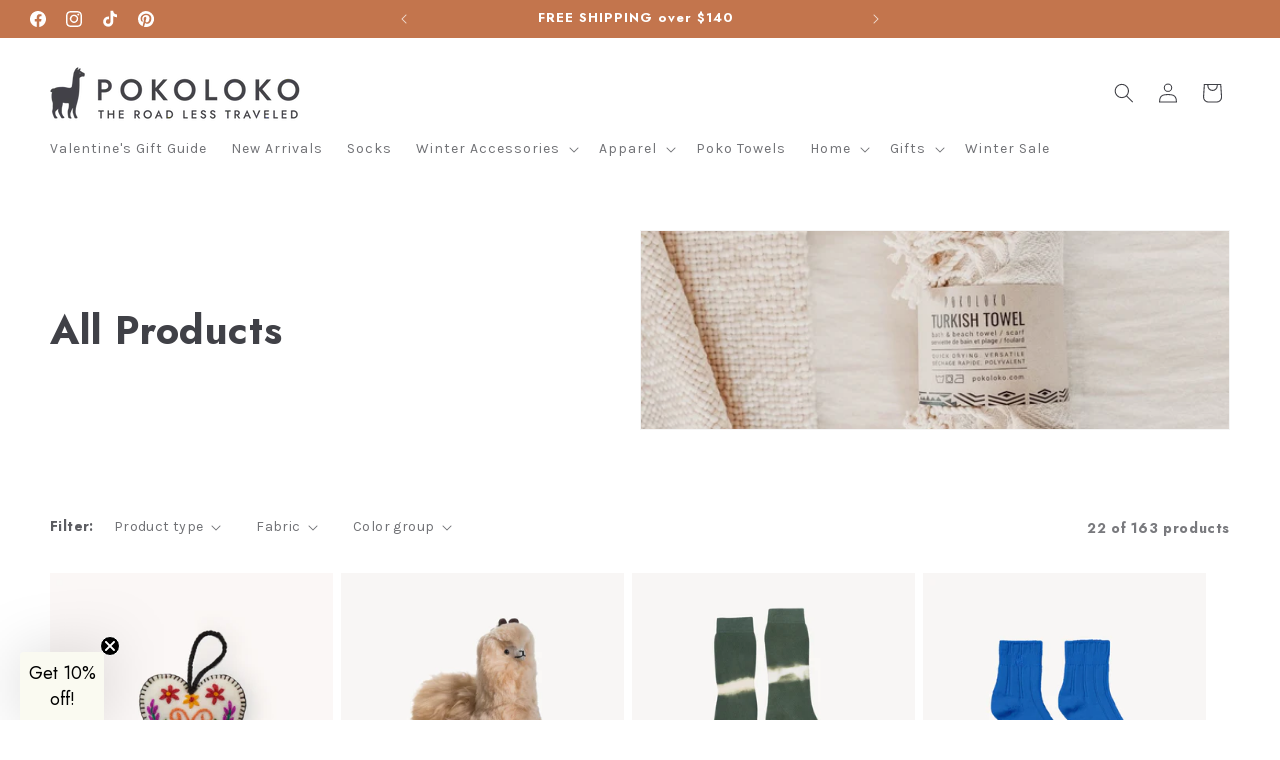

--- FILE ---
content_type: text/css
request_url: https://pokoloko.com/cdn/shop/t/55/assets/base-custom.css?v=178584399334591900271767624859
body_size: 48
content:
@font-face{font-family:Jost;src:url(/cdn/shop/files/Jost-variable.woff2) format("woff2");font-weight:100 900;font-style:normal}h1,h2,h3,h4,h5,.h0,.h1,.h2,.h3,.h4,.h5{font-family:Jost,ui-sans-serif,system-ui,sans-serif!important;font-optical-sizing:auto!important;font-weight:700!important;font-style:normal!important}.text-body{font-size:1.4rem!important;letter-spacing:none!important;line-height:calc(1 + .8 / var(--font-body-scale))!important}body{letter-spacing:0px!important;line-height:calc(1 + .6 / var(--font-body-scale))!important}@media screen and (max-width: 749px){.hidden-mobile{display:none!important}}.gift-wrapping .recipient-checkbox>svg{margin-top:5px;margin-right:.9rem}.artisan-collage__row{display:flex;height:25vw;max-height:50rem}.artisan-collage__row>div{flex:1 1 auto}.artisan-collage__row--1-2 .media:nth-child(1){width:40%}.artisan-collage__row--1-2 .media:nth-child(2){width:60%}.artisan-collage__row--1-3 .media{width:36%}.artisan-collage__row--1-3 .media:nth-child(1){width:28%}.artisan-collage__row--2-2 .media:nth-child(1){width:55%}.artisan-collage__row--2-2 .media:nth-child(2){width:45%}.artisan-collage__row--2-3 .media{width:32%}.artisan-collage__row--2-3 .media:nth-child(2){width:36%}.card-swatches{display:flex;align-items:center;flex-wrap:wrap;gap:.875rem;margin-top:-.625rem;margin-bottom:2.5rem;position:relative;z-index:2}.card-swatch-button{width:1.75rem;height:1.75rem;border:1px solid var(--color-border);border-radius:50%;padding:0;cursor:pointer;position:relative;background:var(--swatch-background, transparent) no-repeat center;background-size:cover;background-position:var(--swatch-focal-point, center)}.card-swatch-button:after{content:"";position:absolute;top:-3px;left:-3px;right:-3px;bottom:-3px;border:1px solid transparent;border-radius:50%;transition:opacity .2s ease;border-color:rgb(var(--color-foreground));opacity:.1}.card-swatch-button:hover:after,.card-swatch-button.active:after{opacity:1}.card-swatches__more{font-size:12px;color:var(--color-foreground-50);display:flex;align-items:center;padding-left:.25rem}.card__variant-images{position:absolute;width:1px;height:1px;padding:0;margin:-1px;overflow:hidden;clip:rect(0,0,0,0);white-space:nowrap;border:0}
/*# sourceMappingURL=/cdn/shop/t/55/assets/base-custom.css.map?v=178584399334591900271767624859 */


--- FILE ---
content_type: text/javascript
request_url: https://pokoloko.com/cdn/shop/t/55/assets/custom-product-card-swatches.js?v=9925750639028008071767624859
body_size: -147
content:
class ProductCardSwatches extends HTMLElement{constructor(){super(),this.productHandle=this.dataset.productHandle,this.sectionId=this.dataset.sectionId,this.swatchButtons=this.querySelectorAll("button.card-swatch-button"),this.variantImages=this.closest(".card-swatches-wrapper").querySelector(".card__variant-images"),this.mainImage=this.closest(".card-swatches-wrapper").querySelector(".card__media img"),this.productCard=this.closest(".card-swatches-wrapper"),this.quickAddButton=this.productCard.querySelector("quick-add-button"),this.productLinks=this.productCard.querySelectorAll(".custom-product-link"),this.bindEvents()}bindEvents(){this.swatchButtons.forEach(button=>{button.addEventListener("click",this.handleSwatchClick.bind(this))})}handleSwatchClick(event){const button=event.currentTarget,mediaId=button.dataset.mediaId;if(this.swatchButtons.forEach(btn=>btn.classList.remove("active")),button.classList.add("active"),this.updateProductImage(mediaId),this.quickAddButton){const variantValue=button.dataset.value;this.updateQuickAdd(variantValue)}this.updateProductUrls(button.dataset.variantId)}updateProductImage(mediaId){if(!mediaId)return;const newImage=this.variantImages.querySelector(`[data-media-id="${mediaId}"]`);if(!newImage)return;const clonedImage=newImage.cloneNode(!0);this.mainImage.parentElement.replaceChild(clonedImage,this.mainImage),this.mainImage=clonedImage}updateQuickAdd(variantValue){if(!this.quickAddButton)return;const variantSelect=this.quickAddButton.querySelector("select");if(variantSelect){for(let i=0;i<variantSelect.options.length;i++)if(variantSelect.options[i].text.includes(variantValue)){variantSelect.selectedIndex=i,variantSelect.dispatchEvent(new Event("change"));break}}}updateProductUrls(variantValue){!this.productLinks||!variantValue||this.productLinks.forEach(link=>{const currentUrl=new URL(link.href);currentUrl.searchParams.set("variant",variantValue),link.href=currentUrl.toString()})}}customElements.define("card-swatches",ProductCardSwatches);
//# sourceMappingURL=/cdn/shop/t/55/assets/custom-product-card-swatches.js.map?v=9925750639028008071767624859
